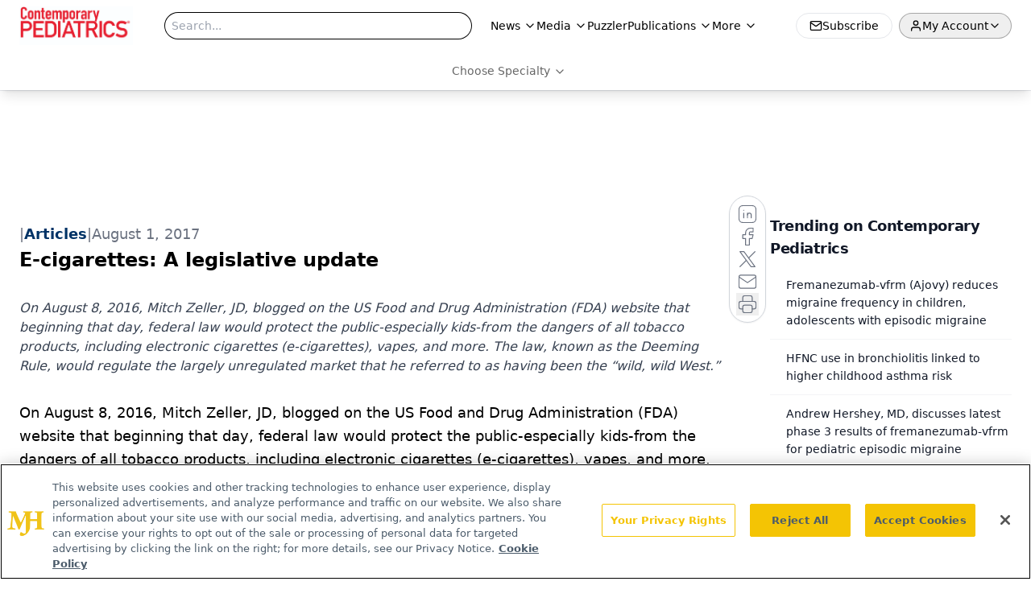

--- FILE ---
content_type: text/html; charset=utf-8
request_url: https://www.google.com/recaptcha/api2/aframe
body_size: 184
content:
<!DOCTYPE HTML><html><head><meta http-equiv="content-type" content="text/html; charset=UTF-8"></head><body><script nonce="gn5lQKGZXqK0hMh_JU33eA">/** Anti-fraud and anti-abuse applications only. See google.com/recaptcha */ try{var clients={'sodar':'https://pagead2.googlesyndication.com/pagead/sodar?'};window.addEventListener("message",function(a){try{if(a.source===window.parent){var b=JSON.parse(a.data);var c=clients[b['id']];if(c){var d=document.createElement('img');d.src=c+b['params']+'&rc='+(localStorage.getItem("rc::a")?sessionStorage.getItem("rc::b"):"");window.document.body.appendChild(d);sessionStorage.setItem("rc::e",parseInt(sessionStorage.getItem("rc::e")||0)+1);localStorage.setItem("rc::h",'1768720777433');}}}catch(b){}});window.parent.postMessage("_grecaptcha_ready", "*");}catch(b){}</script></body></html>

--- FILE ---
content_type: text/plain; charset=utf-8
request_url: https://fp.contemporarypediatrics.com/J5hY/ZxXr/y0?q=vnFC4dZv8NpwPrIAgVP2
body_size: -57
content:
7KYyRVcQZJJWt2VylItMc/MxbedbTKrD5nGtgh9qeyNH+1jg2DDHfX5ETWh3jIWPoxcrM8JQx38pOk/RoicAxU1LE62SUg==

--- FILE ---
content_type: application/javascript
request_url: https://api.lightboxcdn.com/z9gd/43382/www.contemporarypediatrics.com/jsonp/z?cb=1768720762618&dre=l&callback=jQuery1124019463711437873443_1768720762560&_=1768720762561
body_size: 1178
content:
jQuery1124019463711437873443_1768720762560({"dre":"l","response":"N4IgTghgdgJiBcAOATAFkQdgwGhAcwFMB7BUAYyKgBcBLKA6gfSggFsCEQA5IsKgCwAEAQXZgaZCCFwAbCLSoBXGB3gBmAJwA6DQDZkAVlwVF1MAE9GFFZwCqAZWkgaAB04BGRFuTIADN.[base64].A5.iWWgwLsLRxZZCpZEnMhZinF0toqIAkipbiKJPJ2iixfVJtSKRAKZaY2SXCWYD6LhisTiXciEB4Gi2ROE0ihkGQoItPAgyKAQKwwYEuiYH4GC6GovjuL4YJAA","success":true});